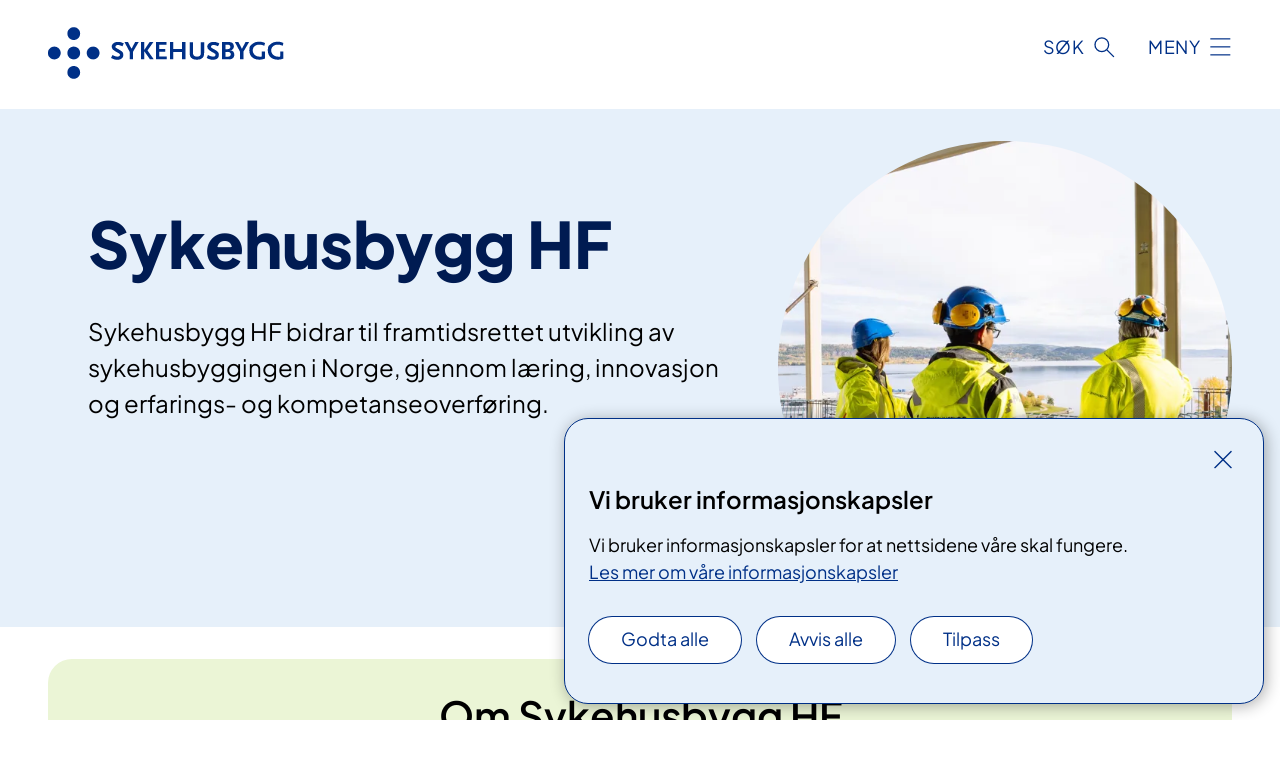

--- FILE ---
content_type: text/html; charset=utf-8
request_url: https://www.sykehusbygg.no/
body_size: 6723
content:


<!DOCTYPE html>

<html lang="no">

<head>
    <meta name="viewport" content="width=device-width, initial-scale=1" />
    <meta name="format-detection" content="telephone=no" />
        <meta name="google-site-verification" content="3G2-okE01Lmgh9j07CRYzgu1Ha-pLrQDfC9oWB9obh8" />
    <link href="/static/css/mainstyles.D7Hp8eqn.css" rel="stylesheet"></link>
    <link href="/static/css/components.DD6By0E_.css" rel="stylesheet"></link>
    <link rel="stylesheet" href="/FNSP.styles.css?v=f81adc5c18d68f283c5b8f323da36fa19757957d31440b228f6c420bdaa7cc42" />


<title>Forside - Sykehusbygg HF</title>
  <meta name="description" content="Sykehusbygg HF bidrar til framtidsrettet utvikling av sykehusbyggingen i Norge, gjennom l&#xE6;ring, innovasjon og erfarings- og kompetanseoverf&#xF8;ring." />


    <meta property="og:title" content="Sykehusbygg HF" />
    <meta property="twitter:title" content="Sykehusbygg HF" />
  <meta property="og:description" content="Sykehusbygg HF bidrar til framtidsrettet utvikling av sykehusbyggingen i Norge, gjennom l&#xE6;ring, innovasjon og erfarings- og kompetanseoverf&#xF8;ring." />
  <meta property="twitter:description" content="Sykehusbygg HF bidrar til framtidsrettet utvikling av sykehusbyggingen i Norge, gjennom l&#xE6;ring, innovasjon og erfarings- og kompetanseoverf&#xF8;ring." />
  <meta name="twitter:card" content="summary_large_image" />
  <meta property="og:image" content="https://www.sykehusbygg.no/4afa39/contentassets/3747fdbec0c348ee8cf2f43544abbd1d/sykehusbygg.jpg?width=1200&height=628&quality=80" />
  <meta property="twitter:image" content="https://www.sykehusbygg.no/4afa39/contentassets/3747fdbec0c348ee8cf2f43544abbd1d/sykehusbygg.jpg?width=1200&height=628&quality=80" />
  <meta property="og:image:secure_url" content="https://www.sykehusbygg.no/4afa39/contentassets/3747fdbec0c348ee8cf2f43544abbd1d/sykehusbygg.jpg?width=1200&height=628&quality=80" />
  <meta property="og:image:alt" content="Logo, firmanavn" />
  <meta property="twitter:image:alt" content="Logo, firmanavn" />
                <link rel="icon" href="/494d9b/globalassets/system/favicon-nasjonal.svg">


<div id="matomo-tracking-props" data-baseUrl="https://app-fnsp-matomo-analytics-prod.azurewebsites.net/" data-siteId="35"></div>
    <script>
        FNSP = {};
        FNSP.API = "https://www.sykehusbygg.no";
        FNSP.IsPrint = false;
        FNSP.CurrentSite = {Name: "Sykehusbygg", Id: "5d95b69c-dc92-4141-b768-17ab2c369b8b", StartPage: "5001" }
        FNSP.SingleKey = "FOssxJD0F5jW1TW3VRuqxRkuLlAulQIpUCXRESLCOaCvrZEt";
        FNSP.FindEnabled = true;
    </script>
    <script>
!function(T,l,y){var S=T.location,k="script",D="instrumentationKey",C="ingestionendpoint",I="disableExceptionTracking",E="ai.device.",b="toLowerCase",w="crossOrigin",N="POST",e="appInsightsSDK",t=y.name||"appInsights";(y.name||T[e])&&(T[e]=t);var n=T[t]||function(d){var g=!1,f=!1,m={initialize:!0,queue:[],sv:"5",version:2,config:d};function v(e,t){var n={},a="Browser";return n[E+"id"]=a[b](),n[E+"type"]=a,n["ai.operation.name"]=S&&S.pathname||"_unknown_",n["ai.internal.sdkVersion"]="javascript:snippet_"+(m.sv||m.version),{time:function(){var e=new Date;function t(e){var t=""+e;return 1===t.length&&(t="0"+t),t}return e.getUTCFullYear()+"-"+t(1+e.getUTCMonth())+"-"+t(e.getUTCDate())+"T"+t(e.getUTCHours())+":"+t(e.getUTCMinutes())+":"+t(e.getUTCSeconds())+"."+((e.getUTCMilliseconds()/1e3).toFixed(3)+"").slice(2,5)+"Z"}(),iKey:e,name:"Microsoft.ApplicationInsights."+e.replace(/-/g,"")+"."+t,sampleRate:100,tags:n,data:{baseData:{ver:2}}}}var h=d.url||y.src;if(h){function a(e){var t,n,a,i,r,o,s,c,u,p,l;g=!0,m.queue=[],f||(f=!0,t=h,s=function(){var e={},t=d.connectionString;if(t)for(var n=t.split(";"),a=0;a<n.length;a++){var i=n[a].split("=");2===i.length&&(e[i[0][b]()]=i[1])}if(!e[C]){var r=e.endpointsuffix,o=r?e.location:null;e[C]="https://"+(o?o+".":"")+"dc."+(r||"services.visualstudio.com")}return e}(),c=s[D]||d[D]||"",u=s[C],p=u?u+"/v2/track":d.endpointUrl,(l=[]).push((n="SDK LOAD Failure: Failed to load Application Insights SDK script (See stack for details)",a=t,i=p,(o=(r=v(c,"Exception")).data).baseType="ExceptionData",o.baseData.exceptions=[{typeName:"SDKLoadFailed",message:n.replace(/\./g,"-"),hasFullStack:!1,stack:n+"\nSnippet failed to load ["+a+"] -- Telemetry is disabled\nHelp Link: https://go.microsoft.com/fwlink/?linkid=2128109\nHost: "+(S&&S.pathname||"_unknown_")+"\nEndpoint: "+i,parsedStack:[]}],r)),l.push(function(e,t,n,a){var i=v(c,"Message"),r=i.data;r.baseType="MessageData";var o=r.baseData;return o.message='AI (Internal): 99 message:"'+("SDK LOAD Failure: Failed to load Application Insights SDK script (See stack for details) ("+n+")").replace(/\"/g,"")+'"',o.properties={endpoint:a},i}(0,0,t,p)),function(e,t){if(JSON){var n=T.fetch;if(n&&!y.useXhr)n(t,{method:N,body:JSON.stringify(e),mode:"cors"});else if(XMLHttpRequest){var a=new XMLHttpRequest;a.open(N,t),a.setRequestHeader("Content-type","application/json"),a.send(JSON.stringify(e))}}}(l,p))}function i(e,t){f||setTimeout(function(){!t&&m.core||a()},500)}var e=function(){var n=l.createElement(k);n.src=h;var e=y[w];return!e&&""!==e||"undefined"==n[w]||(n[w]=e),n.onload=i,n.onerror=a,n.onreadystatechange=function(e,t){"loaded"!==n.readyState&&"complete"!==n.readyState||i(0,t)},n}();y.ld<0?l.getElementsByTagName("head")[0].appendChild(e):setTimeout(function(){l.getElementsByTagName(k)[0].parentNode.appendChild(e)},y.ld||0)}try{m.cookie=l.cookie}catch(p){}function t(e){for(;e.length;)!function(t){m[t]=function(){var e=arguments;g||m.queue.push(function(){m[t].apply(m,e)})}}(e.pop())}var n="track",r="TrackPage",o="TrackEvent";t([n+"Event",n+"PageView",n+"Exception",n+"Trace",n+"DependencyData",n+"Metric",n+"PageViewPerformance","start"+r,"stop"+r,"start"+o,"stop"+o,"addTelemetryInitializer","setAuthenticatedUserContext","clearAuthenticatedUserContext","flush"]),m.SeverityLevel={Verbose:0,Information:1,Warning:2,Error:3,Critical:4};var s=(d.extensionConfig||{}).ApplicationInsightsAnalytics||{};if(!0!==d[I]&&!0!==s[I]){var c="onerror";t(["_"+c]);var u=T[c];T[c]=function(e,t,n,a,i){var r=u&&u(e,t,n,a,i);return!0!==r&&m["_"+c]({message:e,url:t,lineNumber:n,columnNumber:a,error:i}),r},d.autoExceptionInstrumented=!0}return m}(y.cfg);function a(){y.onInit&&y.onInit(n)}(T[t]=n).queue&&0===n.queue.length?(n.queue.push(a),n.trackPageView({})):a()}(window,document,{src: "https://js.monitor.azure.com/scripts/b/ai.2.gbl.min.js", crossOrigin: "anonymous", cfg: {instrumentationKey: 'fe8cae6d-aa1c-4609-89b8-088240892f8a', disableCookiesUsage: true }});
</script>

    <script src="/fnspLocalization/deep-merge.js"></script><script src="/fnspLocalization/SharedResources?lang=no"></script>
    <script src="/fnspLocalization/DocumentListResources?lang=no"></script>
    <script src="/fnspLocalization/EventResources?lang=no"></script>
    <script src="/fnspLocalization/DateResources?lang=no"></script>
    <script src="/fnspLocalization/ClinicalTrialResources?lang=no"></script>
</head>

<body class="ui-corporate">
    
    
<div reactComponentId='CookieConsentComponent-79143cf9-1262-4cd7-ab6e-a9eed12642d4' data-json='{"model":{"title":"Vi bruker informasjonskapsler","description":"Vi bruker informasjonskapsler for at nettsidene v\u00E5re skal fungere.","analyticsTitle":"Trafikkanalyse og statistikk","analyticsDescription":"Ved \u00E5 godta disse informasjonskapslene, samtykker du til anonym registrering av statistikk som brukes til \u00E5 forbedre nettstedets innhold og brukeropplevelse.","thirdPartyTitle":"Informasjons\u0026shy;kapsler fra tredjeparter","thirdPartyDescription":"Noen av nettsidene v\u00E5re kan vise innebygget innhold fra andre nettsteder, som for eksempel videoer. Disse eksterne innholdsleverand\u00F8rene bruker egne informasjonskapsler for \u00E5 kunne vise innholdet.","thirdPartyCookieNotAvailable":null,"requiredTitle":"N\u00F8dvendige informasjons\u0026shy;kapsler","requiredDescription":"Disse informasjonskapslene h\u00E5ndterer rent tekniske funksjoner p\u00E5 nettstedet og er n\u00F8dvendige for at nettsidene v\u00E5re skal fungere.","surveyTitle":"Sp\u00F8rre\u0026shy;unders\u00F8kelser","surveyDescription":"Ved \u00E5 godta disse informasjonskapslene, samtykker du til anonym lagring av hva du svarer p\u00E5 sp\u00F8rsm\u00E5let om deltakelse.","acceptAllText":"Godta alle","acceptSelectedText":"Godta valgte","acceptNecessaryText":"Godta kun n\u00F8dvendige","rejectAllText":"Avvis alle","readMoreAbout":"Les mer om","manageCookiesText":"Administrere informasjonskapsler","withdrawCookiesDescription":"Du kan endre samtykket n\u00E5r som helst ved \u00E5 velge \u0022Administrere informasjonskapsler\u0022 nederst p\u00E5 siden. ","customizeText":"Tilpass","saveText":"Lagre","closeText":"Lukk","cancelText":"Avbryt","cookiePageLink":{"href":"/om-nettstedet/informasjonskapsler/","text":"Les mer om v\u00E5re informasjonskapsler","target":"_blank","isExternal":false,"sameSite":true},"consentDisabled":false,"activeButDisabled":false,"initialPopupDisabled":false,"cookieConsentVariables":{"consent_enabled":true,"consent_active_but_disabled":false,"popup_disabled":false,"force_map_manage_cookies_button":true,"refresh_with_querystring":false,"use_local_cookie_if_not_equal":false}}}'></div>
<script type="module" src="/static/js/CookieConsentComponent.D31auazJ.js"></script>
    
    <a href="#main" class="skiplink">
        Hopp til innhold
    </a>
    



<header>
    <div reactComponentId='HeaderComponent-c467555b-b9dd-4603-b5dc-2e9b262f20b1' data-json='{"headerDTO":{"menu":{"menuButtonText":"Meny","menuItems":[{"title":"Prosjekt","links":[{"href":"/byggeprosjekter","text":"Byggeprosjekt ","target":null,"isExternal":false,"sameSite":true},{"href":"/radgivning","text":"R\u00E5dgivning","target":null,"isExternal":false,"sameSite":true}],"showCookieButtonAt":-1},{"title":"Kunnskapsportal","links":[{"href":"/kunnskapsportal/webinarer-og-foredrag/","text":"Webinar og foredrag","target":null,"isExternal":false,"sameSite":true},{"href":"https://kunnskapsbanken.sykehusbygg.no/","text":"Kunnskapsbanken","target":null,"isExternal":true,"sameSite":true}],"showCookieButtonAt":-1},{"title":"Aktuelt ","links":[{"href":"/nyheter","text":"Nyhetsarkiv","target":null,"isExternal":false,"sameSite":true},{"href":"/aktuelt/jobb-i-sykehusbygg","text":"Jobb i Sykehusbygg","target":null,"isExternal":false,"sameSite":true}],"showCookieButtonAt":-1},{"title":"Om oss ","links":[{"href":"/om-oss","text":"Om Sykehusbygg HF","target":null,"isExternal":false,"sameSite":true},{"href":"/om-oss/styret-i-sykehusbygg-hf","text":"Styret og styresaker","target":null,"isExternal":false,"sameSite":true},{"href":"/om-oss/offentlig-postjournal","text":"Postjournal ","target":null,"isExternal":false,"sameSite":true},{"href":"/om-oss/media","text":"For media ","target":null,"isExternal":false,"sameSite":true},{"href":"/om-oss/kontakt-oss","text":"Kontakt oss ","target":null,"isExternal":false,"sameSite":true},{"href":"/om-oss/norwegian-hospital-construction-agency","text":"English","target":null,"isExternal":false,"sameSite":true}],"showCookieButtonAt":-1}],"headerItemsBottom":[],"mainMenuAria":"Hovedmeny"},"search":{"searchButtonText":"S\u00F8k","searchHeadingText":"S\u00F8k","searchPlaceholderText":"S\u00F8k i alt innhold","searchPage":"/sok/","useAutocomplete":true,"autocompleteLanguage":"no","subSiteStartpageGuid":null},"showHeaderSearch":true,"logo":{"startPageUrl":"/","logoUrl":"/495df2/globalassets/system/logo-sykehusbygg.svg","alternativeText":"G\u00E5 til forsiden sykehusbygg.no"},"logoNegative":{"startPageUrl":"/","logoUrl":"/495df9/globalassets/system/logo-sykehusbygg-neg.svg","alternativeText":"G\u00E5 til forsiden sykehusbygg.no"},"login":null,"skipLinkText":"Hopp til innhold","menuModalTitle":"Hovedmeny","searchModalTitle":"Hoveds\u00F8k","openMenuText":"\u00C5pne meny","closeMenuText":"Lukk","openSearchText":"\u00C5pne s\u00F8k","closeSearchText":"Lukk s\u00F8k","standardColumns":" col-12 col-md-10 col-lg-8 col-xl-7 offset-md-1 offset-lg-2","headerMenuAria":"Toppmeny","disableDefaultHeader":false}}'></div>
<script type="module" src="/static/js/HeaderComponent.TZxZL0hk.js"></script>

</header>    
    <main class="main" id="main">
        <div class="start-page">
            <div class="">
                <div class="container nav-container">
                    
                </div>
            </div>
            
            


<div>
    <div class="start-page__banner bg-sky">
        <div class="container">
            <div class="row">
                <div class="start-page__banner-content">
                    <div class="start-page__banner-text">
                        
<h1 id="sidetittel">Sykehusbygg HF</h1>
                        <p class="start-page__ingress">Sykehusbygg HF bidrar til framtidsrettet utvikling av sykehusbyggingen i Norge, gjennom l&#xE6;ring, innovasjon og erfarings- og kompetanseoverf&#xF8;ring.</p>
                    </div>
                        <div class="start-page__banner-image">
                            <picture><source srcset="/4961d2/contentassets/90974a1a4f024e1e8e990765bc738f33/sykehusbygg-forsiden.jpg?format=webp&width=400&height=267&quality=80 400w, /4961d2/contentassets/90974a1a4f024e1e8e990765bc738f33/sykehusbygg-forsiden.jpg?format=webp&width=560&height=373&quality=80 560w, /4961d2/contentassets/90974a1a4f024e1e8e990765bc738f33/sykehusbygg-forsiden.jpg?format=webp&width=900&height=600&quality=80 900w" sizes="(max-width: 560px) 400px, (max-width: 900px) 560px, 900px" type="image/webp"/><source srcset="/4961d2/contentassets/90974a1a4f024e1e8e990765bc738f33/sykehusbygg-forsiden.jpg?width=400&height=267&quality=80 400w, /4961d2/contentassets/90974a1a4f024e1e8e990765bc738f33/sykehusbygg-forsiden.jpg?width=560&height=373&quality=80 560w, /4961d2/contentassets/90974a1a4f024e1e8e990765bc738f33/sykehusbygg-forsiden.jpg?width=900&height=600&quality=80 900w" sizes="(max-width: 560px) 400px, (max-width: 900px) 560px, 900px" /><img alt="Foto av personer p&#229; en byggeplass" src="/4961d2/contentassets/90974a1a4f024e1e8e990765bc738f33/sykehusbygg-forsiden.jpg?format=webp&width=900&height=600&quality=80" loading="lazy" decoding="async" /></picture>
                        </div>
                </div>
            </div>
        </div>
    </div>
    <div class="block-content">
        
<div class="start-page__blocks">

    <section b-slp2p9lilg class="content-cards">
        <div b-slp2p9lilg class="content-cards__container container">
            <ul b-slp2p9lilg class="content-cards__list" >
                    <li b-slp2p9lilg class="content-cards__card content-cards__card--fullwidth" data-epi-block-id="35819">


<div b-si8x88vg58 class="content-card-wrapper">
        <a b-si8x88vg58 href="/om-oss/" class="content-card content-card__as-link content-card__container--bg-lime bg-lime">
            <div b-si8x88vg58>
                <h2 b-si8x88vg58 class="content-card__title">Om Sykehusbygg HF</h2>
                <div b-si8x88vg58 class="content-card__text content-card__text--large">
                    


<p>Sykehusbygg HF skal bidra til framtidsrettet utvikling av sykehusbyggingen i Norge gjennom læring, innovasjon, erfarings - og kompetanseoverføring.</p>
                </div>
            </div>
            <div b-si8x88vg58 class="content-card__link-text"><span b-si8x88vg58>Les mer her</span></div>
        </a>
</div>

</li>
            </ul>
        </div>
    </section>

    <section class="promobox promobox--contentarea bg-forest">
        <div class="container">
            <div class="promobox__container promobox__container--contentarea">
                <div class="promobox__content promobox__content--contentarea">
                    <div class="promobox__text-content">
                        <h2 class="promobox__title">Jobb i Sykehusbygg </h2>
                        <div class="promobox__text promobox__text--large">
                            


Sykehusbygging er viktig, men også komplekst. Derfor er vi avhengig av å ha gode folk med på laget. Her kan du lese mer om hvordan det er å jobbe i Sykehusbygg, eller se ledige stillinger. 
                        </div>
                    </div>
                    <a class="promobox__link" href="/aktuelt/jobb-i-sykehusbygg">
                        <span>Se mer</span>
                    </a>
                </div>
                <figure >
                    <picture><source srcset="/497579/contentassets/90974a1a4f024e1e8e990765bc738f33/kvinne20og20mann20ser20pc3a520pc.jpg?format=webp&width=400&height=267&quality=80 400w, /497579/contentassets/90974a1a4f024e1e8e990765bc738f33/kvinne20og20mann20ser20pc3a520pc.jpg?format=webp&width=600&height=400&quality=80 600w, /497579/contentassets/90974a1a4f024e1e8e990765bc738f33/kvinne20og20mann20ser20pc3a520pc.jpg?format=webp&width=900&height=600&quality=80 900w" sizes="(max-width: 600px) 400px, (max-width: 900px) 600px, 900px" type="image/webp"/><source srcset="/497579/contentassets/90974a1a4f024e1e8e990765bc738f33/kvinne20og20mann20ser20pc3a520pc.jpg?width=400&height=267&quality=80 400w, /497579/contentassets/90974a1a4f024e1e8e990765bc738f33/kvinne20og20mann20ser20pc3a520pc.jpg?width=600&height=400&quality=80 600w, /497579/contentassets/90974a1a4f024e1e8e990765bc738f33/kvinne20og20mann20ser20pc3a520pc.jpg?width=900&height=600&quality=80 900w" sizes="(max-width: 600px) 400px, (max-width: 900px) 600px, 900px" /><img alt="To mennesker som samhandler" src="/497579/contentassets/90974a1a4f024e1e8e990765bc738f33/kvinne20og20mann20ser20pc3a520pc.jpg?format=webp&width=900&height=600&quality=80" loading="lazy" decoding="async" /></picture>
                </figure>
            </div>
        </div>
    </section>

    <section class="promobox promobox--contentarea bg-forest">
        <div class="container">
            <div class="promobox__container promobox__container--contentarea">
                <div class="promobox__content promobox__content--contentarea">
                    <div class="promobox__text-content">
                        <h2 class="promobox__title">Kunnskapsbanken</h2>
                        <div class="promobox__text promobox__text--large">
                            


<p>Sykehusbygg HF bidrar til framtidsrettet utvikling av sykehusbyggingen i Norge gjennom læring, innovasjon, erfarings - og kompetanseoverføring. </p>
<p> </p>
<p>Her finner du blant annet veiledere, kunnskapsgrunnlag, evalueringsrapporter og andre kunnskapsdokumenter.</p>
                        </div>
                    </div>
                    <a class="promobox__link" href="/kunnskapsdeling/">
                        <span>Les mer om kunnskapsdeling og erfaringsoverf&#xF8;ring her</span>
                    </a>
                </div>
                <figure >
                    <picture><source srcset="/49daca/contentassets/90974a1a4f024e1e8e990765bc738f33/bilde-1.png?format=webp&width=400&height=267&rxy=0.5%2c0.36&quality=80 400w, /49daca/contentassets/90974a1a4f024e1e8e990765bc738f33/bilde-1.png?format=webp&width=600&height=400&rxy=0.5%2c0.36&quality=80 600w, /49daca/contentassets/90974a1a4f024e1e8e990765bc738f33/bilde-1.png?format=webp&width=900&height=600&rxy=0.5%2c0.36&quality=80 900w" sizes="(max-width: 600px) 400px, (max-width: 900px) 600px, 900px" type="image/webp"/><source srcset="/49daca/contentassets/90974a1a4f024e1e8e990765bc738f33/bilde-1.png?width=400&height=267&rxy=0.5%2c0.36&quality=80 400w, /49daca/contentassets/90974a1a4f024e1e8e990765bc738f33/bilde-1.png?width=600&height=400&rxy=0.5%2c0.36&quality=80 600w, /49daca/contentassets/90974a1a4f024e1e8e990765bc738f33/bilde-1.png?width=900&height=600&rxy=0.5%2c0.36&quality=80 900w" sizes="(max-width: 600px) 400px, (max-width: 900px) 600px, 900px" /><img alt="En bl&#229; sirkel med hvit tekst" src="/49daca/contentassets/90974a1a4f024e1e8e990765bc738f33/bilde-1.png?format=webp&width=900&height=600&rxy=0.5%2c0.36&quality=80" loading="lazy" decoding="async" /></picture>
                </figure>
            </div>
        </div>
    </section>

    <section class="promobox promobox--contentarea bg-forest">
        <div class="container">
            <div class="promobox__container promobox__container--contentarea">
                <div class="promobox__content promobox__content--contentarea">
                    <div class="promobox__text-content">
                        <h2 class="promobox__title">Webinarer og foredrag fra Sykehusbygg</h2>
                        <div class="promobox__text promobox__text--large">
                            


Sykehusbygg gjennomfører foredrag og webinar for ulike målgrupper og interessenter. 
                        </div>
                    </div>
                    <a class="promobox__link" href="/kunnskapsportal/webinarer-og-foredrag">
                        <span>Kommende webinarer</span>
                    </a>
                </div>
                <figure >
                    <picture><source srcset="/497579/contentassets/90974a1a4f024e1e8e990765bc738f33/a7305648.jpg?format=webp&width=400&height=267&quality=80 400w, /497579/contentassets/90974a1a4f024e1e8e990765bc738f33/a7305648.jpg?format=webp&width=600&height=400&quality=80 600w, /497579/contentassets/90974a1a4f024e1e8e990765bc738f33/a7305648.jpg?format=webp&width=900&height=600&quality=80 900w" sizes="(max-width: 600px) 400px, (max-width: 900px) 600px, 900px" type="image/webp"/><source srcset="/497579/contentassets/90974a1a4f024e1e8e990765bc738f33/a7305648.jpg?width=400&height=267&quality=80 400w, /497579/contentassets/90974a1a4f024e1e8e990765bc738f33/a7305648.jpg?width=600&height=400&quality=80 600w, /497579/contentassets/90974a1a4f024e1e8e990765bc738f33/a7305648.jpg?width=900&height=600&quality=80 900w" sizes="(max-width: 600px) 400px, (max-width: 900px) 600px, 900px" /><img alt="Webinarer" src="/497579/contentassets/90974a1a4f024e1e8e990765bc738f33/a7305648.jpg?format=webp&width=900&height=600&quality=80" loading="lazy" decoding="async" /></picture>
                </figure>
            </div>
        </div>
    </section>

    <section class="promobox promobox--contentarea bg-forest">
        <div class="container">
            <div class="promobox__container promobox__container--contentarea">
                <div class="promobox__content promobox__content--contentarea">
                    <div class="promobox__text-content">
                        <h2 class="promobox__title">B&#xE6;rekraft i Sykehusbygg HF</h2>
                        <div class="promobox__text promobox__text--large">
                            


Bærekraftig utvikling handler om å møte dagens behov, uten å forringe mulighetene for kommende generasjoner til å få dekket sine. Samfunnsansvar og det å være ansvarlige virksomheter handler om hvordan vi i spesialisthelsetjenesten løser samfunnsoppdraget vårt, i samspill med andre. Hvordan påvirker vår virksomhet mennesker, miljø og samfunn?
                        </div>
                    </div>
                    <a class="promobox__link" href="/barekraft---grunnstammen-i-sykehusbygg-hf/">
                        <span>B&#xE6;rekraft - grunnstammen i Sykehusbygg HF</span>
                    </a>
                </div>
                <figure >
                    <picture><source srcset="/4a9fb3/contentassets/d138e665429e4023a21fae87e1e3a07f/barekraftshjulet--gjennomsiktig-bakgrunn-rgb.png?format=webp&width=400&height=267&quality=80 400w, /4a9fb3/contentassets/d138e665429e4023a21fae87e1e3a07f/barekraftshjulet--gjennomsiktig-bakgrunn-rgb.png?format=webp&width=600&height=400&quality=80 600w, /4a9fb3/contentassets/d138e665429e4023a21fae87e1e3a07f/barekraftshjulet--gjennomsiktig-bakgrunn-rgb.png?format=webp&width=900&height=600&quality=80 900w" sizes="(max-width: 600px) 400px, (max-width: 900px) 600px, 900px" type="image/webp"/><source srcset="/4a9fb3/contentassets/d138e665429e4023a21fae87e1e3a07f/barekraftshjulet--gjennomsiktig-bakgrunn-rgb.png?width=400&height=267&quality=80 400w, /4a9fb3/contentassets/d138e665429e4023a21fae87e1e3a07f/barekraftshjulet--gjennomsiktig-bakgrunn-rgb.png?width=600&height=400&quality=80 600w, /4a9fb3/contentassets/d138e665429e4023a21fae87e1e3a07f/barekraftshjulet--gjennomsiktig-bakgrunn-rgb.png?width=900&height=600&quality=80 900w" sizes="(max-width: 600px) 400px, (max-width: 900px) 600px, 900px" /><img alt="Ikon" src="/4a9fb3/contentassets/d138e665429e4023a21fae87e1e3a07f/barekraftshjulet--gjennomsiktig-bakgrunn-rgb.png?format=webp&width=900&height=600&quality=80" loading="lazy" decoding="async" /></picture>
                </figure>
            </div>
        </div>
    </section>


<div reactComponentId='PageListComponent-73e4c579-f588-4ec6-95f7-78310c9065d8' data-json='{"model":{"title":null,"linkItems":null,"viewType":0,"sortOrder":0,"showImages":true,"expanderText":"Se flere nyheter","closeText":"Lukk","canceledText":null,"fullText":null,"seeMoreLink":null,"bid":6072,"dataId":"blokk-6072","hasEventPages":false,"rootPages":["32a92380-94d9-4c89-ab73-d8ce7613ad64"],"allowedTypes":["NewsPage"],"includePages":[],"excludePages":[],"languages":["no","nb","nn"],"categoryIds":[5586],"onlyShowIncludedPages":false,"currentSiteId":"5d95b69c-dc92-4141-b768-17ab2c369b8b","largeLinks":false,"isRssBlock":false,"isLinkListBLock":false}}'></div>
<script type="module" src="/static/js/PageListComponent.xn8IkAg3.js"></script>
</div>
    </div>
</div>


            
        </div>
    </main>



<footer class="footer">
    <div class="container">
            <div class="footer__menu">
                <nav aria-label="Bunnmeny" class="footer__menu-container">
                    <ul>
                            <li>
                                <h2 class="footer__menu-title">Om nettstedet</h2>
                                <ul>
                                        <li class="footer__menu-item"><a class="anchorlink anchorlink--white" href="/om-nettstedet/personvernerklering-for-sykehusbygg/"><span>Personvern</span></a></li>
                                            <li class="footer__menu-item"><button class="manage-cookies anchorlink anchorlink--white"><span>Administrere informasjonskapsler</span></button></li>
                                        <li class="footer__menu-item"><a class="anchorlink anchorlink--white" href="/om-nettstedet/informasjonskapsler/"><span>Informasjonskapsler</span></a></li>
                                        <li class="footer__menu-item"><a class="anchorlink anchorlink--white anchorlink--external" href="https://uustatus.no/nb/erklaringer/publisert/018614f1-5418-461f-9344-cdff879d4fb8"><span>Tilgjengelighetserkl&#xE6;ring</span></a></li>
                                        <li class="footer__menu-item"><a class="anchorlink anchorlink--white" href="/om-nettstedet/redegjorelse-for-aktsomhetsvurdering-2023/"><span>Redegj&#xF8;relse for aktsomhetsvurdering 2022</span></a></li>
                                </ul>
                            </li>
                            <li>
                                <h2 class="footer__menu-title">Kontakt</h2>
                                <ul>
                                        <li class="footer__menu-item"><a class="anchorlink anchorlink--white" href="/om-oss/kontakt-oss/"><span>Kontaktinfo</span></a></li>
                                        <li class="footer__menu-item"><a class="anchorlink anchorlink--white" href="/om-oss/media/"><span>Media</span></a></li>
                                </ul>
                            </li>
                            <li>
                                <h2 class="footer__menu-title">F&#xF8;lg oss</h2>
                                <ul>
                                        <li class="footer__menu-item"><a class="anchorlink anchorlink--white anchorlink--external" href="https://www.linkedin.com/company/sykehusbygg-hf/?viewAsMember=true"><span>LinkedIn</span></a></li>
                                        <li class="footer__menu-item"><a class="anchorlink anchorlink--white anchorlink--external" href="https://www.facebook.com/sykehusbygghf"><span>Facebook</span></a></li>
                                        <li class="footer__menu-item"><a class="anchorlink anchorlink--white anchorlink--external" href="https://www.instagram.com/sykehusbygg/"><span>Instagram</span></a></li>
                                </ul>
                            </li>
                            <li>
                                <h2 class="footer__menu-title">Varsling</h2>
                                <ul>
                                        <li class="footer__menu-item"><a class="anchorlink anchorlink--white" href="/varsling-om-kritikkverdige-forhold-pa-byggeplass-/"><span>Varsling om kritikkverdige forhold p&#xE5; byggeplass</span></a></li>
                                        <li class="footer__menu-item"><a class="anchorlink anchorlink--white" href="/notificao-de-condies-censuraveis-no-canteiro-de-obras/"><span>Notifica&#xE7;&#xE3;o de condi&#xE7;&#xF5;es censur&#xE1;veis no canteiro de obras</span></a></li>
                                        <li class="footer__menu-item"><a class="anchorlink anchorlink--white" href="/notification-of-censurable-conditions-at-a-construction-site/"><span>Notification of censurable conditions at a construction site</span></a></li>
                                        <li class="footer__menu-item"><a class="anchorlink anchorlink--white" href="/powiadamianie-o-nagannych-warunkach-na-placu-budowy/"><span>Powiadamianie o nagannych warunkach na placu budowy</span></a></li>
                                        <li class="footer__menu-item"><a class="anchorlink anchorlink--white" href="/notificao-de-condies-censuraveis-no-canteiro-de-obras/"><span>Notifica&#xE7;&#xE3;o de condi&#xE7;&#xF5;es censur&#xE1;veis no canteiro de obras</span></a></li>
                                        <li class="footer__menu-item"><a class="anchorlink anchorlink--white" href="/trauksmes-celsana-par-prkpumiem-bvlaukum/"><span>Trauksmes cel&#x161;ana par p&#x101;rk&#x101;pumiem b&#x16B;vlaukum&#x101;</span></a></li>
                                </ul>
                            </li>
                    </ul>

                </nav>
            </div>
    </div>
    
    
    <div class="footer__bottom">
        <div class="container">
                <a href="/" class="footer__logo-link">
                    <img class="footer__logo" src="/495df9/globalassets/system/logo-sykehusbygg-neg.svg" alt="G&#xE5; til forsiden sykehusbygg.no" />
                </a>
            <p class="footer__text">
                
            </p>
            <div class="footer__contact row">
                    <section class="col-12 col-md-6 col-xl-4" aria-labelledby="footer-contact-main-section">
                        <h2 class="visuallyhidden" id="footer-contact-main-section">Kontaktinformasjon</h2>
                            <section class="footer__contact-item" aria-labelledby="footer-contact-section-email">
                                <h3 class="footer__contact-label" id="footer-contact-section-email">E-post</h3>

<p class="email-block contact-block--secondary">
        <a href="mailto:post@sykehusbygg.no?body=Ikke%20skriv%20sensitiv%20informasjon%20eller%20helseopplysninger%20i%20e-post." data-id="email-33832">post@sykehusbygg.no</a>
</p>

                            </section>
                    </section>
                <div class="col-12 col-md-6 col-xl-8">
                    <div class="row">
                        <section class="col-12 col-xl-6 footer__partner" aria-labelledby="footer-organization-section-main">
                            <h2 class="visuallyhidden" id="footer-organization-section-main">Organisasjon</h2>
                                <div class="footer__contact-item">
                                    <h3 class="footer__contact-label">Organisasjonsnummer</h3>
                                    <p class="footer__no-wrap">814 630 722</p>
                                </div>
                            <p class="footer__partner-text"></p>
                        </section>
                    </div>
            
                </div>
            </div>
        </div>
    </div>
</footer>   
    
    <script defer="defer" src="/Util/Find/epi-util/find.js"></script>
<script>
document.addEventListener('DOMContentLoaded',function(){if(typeof FindApi === 'function'){var api = new FindApi();api.setApplicationUrl('/');api.setServiceApiBaseUrl('/find_v2/');api.processEventFromCurrentUri();api.bindWindowEvents();api.bindAClickEvent();api.sendBufferedEvents();}})
</script>

    <script type="module" src="/static/js/shared.CuAa4I5B.js"></script>
    <script src="/resources/bootstrap.min.js?v=9bcd4d0f29dc6556ebeeff44eaa0965f0c7f7308ee58394708cce2f698cca1b0"></script>
    <script type="module" src="/static/js/TableOfContentComponent.Ca_zE37b.js"></script>

</body>

</html>


--- FILE ---
content_type: image/svg+xml
request_url: https://www.sykehusbygg.no/495df9/globalassets/system/logo-sykehusbygg-neg.svg
body_size: -1279
content:
<?xml version="1.0" encoding="UTF-8"?>
<svg id="Layer_1" data-name="Layer 1" xmlns="http://www.w3.org/2000/svg" version="1.1" viewBox="0 0 264.6 58">
  <defs>
    <style>
      .cls-1 {
        fill: #fff;
        stroke-width: 0px;
      }
    </style>
  </defs>
  <path class="cls-1" d="M36.1,7.2c0,4-3.2,7.2-7.1,7.2s-7.1-3.2-7.1-7.2S25,0,28.9,0s7.1,3.2,7.1,7.2Z"/>
  <path class="cls-1" d="M36.1,29c0,3.9-3.2,7.2-7.1,7.2s-7.1-3.2-7.1-7.2,3.2-7.2,7.1-7.2,7.1,3.2,7.1,7.2Z"/>
  <path class="cls-1" d="M14.3,29c0,3.9-3.2,7.2-7.1,7.2s-7.1-3.2-7.1-7.2,3.2-7.2,7.1-7.2,7.1,3.2,7.1,7.2Z"/>
  <path class="cls-1" d="M57.9,29c0,3.9-3.2,7.2-7.1,7.2s-7.1-3.2-7.1-7.2,3.2-7.2,7.1-7.2,7.1,3.2,7.1,7.2Z"/>
  <path class="cls-1" d="M36.1,50.8c0,3.9-3.2,7.2-7.1,7.2s-7.1-3.2-7.1-7.2,3.2-7.2,7.1-7.2,7.1,3.2,7.1,7.2Z"/>
  <path class="cls-1" d="M83.5,21.4c-2-.9-3.7-1.4-5-1.4s-2.8.7-2.8,1.8.5,1.3,1.8,2.1c3,1.6,4.9,2.8,5.8,3.7.8.8,1.3,2.1,1.3,3.5,0,3.5-2.5,5.5-6.8,5.5s-1.2,0-1.7-.1c-1.4-.2-2-.4-4-1.3l-1.3-.6,1.6-3.4c1.4.8,2,1.1,2.8,1.3,1,.4,2,.6,2.8.6,1.7,0,2.8-.8,2.8-1.9s-.4-1.4-1.7-2.1l-3-1.7c-3.4-2-4.5-3.3-4.5-5.4s.3-2,.8-2.7c.3-.5.8-1,1.4-1.4,1.4-1,2.6-1.3,4.9-1.3s2.4.1,3.6.5c.9.3,1.5.5,2.8,1.1l-1.5,3.3Z"/>
  <path class="cls-1" d="M95.4,27.8v8.3h-3.7v-8.3l-5.9-11.1h4l3.9,7.6,4.1-7.6h4l-6.4,11.1Z"/>
  <path class="cls-1" d="M114.5,36.1l-6.4-9.2v9.2h-3.7v-19.4h3.7v9l6.1-9h4.2l-6.6,9.4,7,9.9h-4.2Z"/>
  <path class="cls-1" d="M121.2,36.1v-19.4h11.8v3.1h-8.1v4.8h6.6v3.1h-6.6v5.2h8.5v3.1h-12.1Z"/>
  <path class="cls-1" d="M150.6,36.1v-8.3h-9.9v8.3h-3.7v-19.4h3.7v7.7h9.9v-7.7h3.7v19.4h-3.7Z"/>
  <path class="cls-1" d="M172.6,35.1c-1.4,1-3,1.4-5.4,1.4s-4-.4-5.5-1.4c-2-1.4-2.6-3-2.6-6.5v-11.8h3.7v12c0,2.9,1.5,4.3,4.6,4.3s4.3-1.5,4.3-4.3v-12h3.7v11.8c0,3.6-.6,5.1-2.7,6.5Z"/>
  <path class="cls-1" d="M190.7,21.4c-2-.9-3.7-1.4-5-1.4s-2.8.7-2.8,1.8.5,1.3,1.8,2.1c3,1.6,4.9,2.8,5.8,3.7.8.8,1.3,2.1,1.3,3.5,0,3.5-2.5,5.5-6.8,5.5s-1.2,0-1.7-.1c-1.4-.2-2-.4-4-1.3l-1.3-.6,1.5-3.4c1.4.8,2,1.1,2.8,1.3,1,.4,2,.6,2.8.6,1.7,0,2.8-.8,2.8-1.9s-.4-1.4-1.7-2.1l-3-1.7c-3.4-2-4.5-3.3-4.5-5.4s.3-2,.8-2.7c.3-.5.8-1,1.4-1.4,1.4-1,2.6-1.3,4.9-1.3s2.4.1,3.6.5c.9.3,1.5.5,2.8,1.1l-1.5,3.3Z"/>
  <path class="cls-1" d="M201.8,27.8h-2.4v5.3h2.4c1.1,0,1.7,0,2.2-.4.8-.4,1.3-1.3,1.3-2.3,0-1.8-1.3-2.7-3.5-2.7ZM201.8,19.7h-2.4v5h2.2c2.1,0,3.2-.9,3.2-2.5s-1.1-2.5-3-2.5ZM203.4,36.1h-7.9v-19.4h7c2.5,0,3.8.3,4.8,1.3.9.8,1.5,2.2,1.5,3.5s-.4,2.2-1.1,3.1c-.8,1-1.6,1.3-3.2,1.4,2.9,0,4.8,2,4.8,5s-2.1,5.2-6,5.2Z"/>
  <path class="cls-1" d="M219.4,27.8v8.3h-3.7v-8.3l-5.9-11.1h4l3.9,7.6,4.1-7.6h4l-6.4,11.1Z"/>
  <path class="cls-1" d="M241.9,35.9c-2,.5-3.2.6-4.9.6-6.4,0-10.9-4.1-10.9-10.1s1.1-5.5,3.2-7.4c2-1.8,4.2-2.6,7.5-2.6s2.8.1,4,.4c.9.2,1.5.4,2.9,1l-.9,3.1c-.7-.3-1.2-.4-1.6-.6-1.4-.5-2.7-.7-4-.7-4.3,0-7.3,2.7-7.3,6.5s3.3,7,7.6,7,1.4,0,2.5-.4v-5.3h3.7v7.9l-2,.5Z"/>
  <path class="cls-1" d="M262.6,35.9c-2,.5-3.2.6-4.9.6-6.4,0-10.9-4.1-10.9-10.1s1.1-5.5,3.2-7.4c2-1.8,4.2-2.6,7.5-2.6s2.8.1,4,.4c.9.2,1.5.4,2.9,1l-.9,3.1c-.7-.3-1.2-.4-1.6-.6-1.4-.5-2.7-.7-4-.7-4.3,0-7.3,2.7-7.3,6.5s3.3,7,7.6,7,1.4,0,2.5-.4v-5.3h3.7v7.9l-2,.5Z"/>
</svg>

--- FILE ---
content_type: application/javascript
request_url: https://www.sykehusbygg.no/fnspLocalization/ClinicalTrialResources?lang=no
body_size: -1434
content:
window.fnspLocalization = jsResourceHandler.deepmerge(window.fnspLocalization || {}, {"ClinicalTrialResources":{"ParticipationDetailsLabel":"Sjekkliste – detaljer om deltakelse","AboutTrial":"Om studien","PartnersLabel":"Samarbeidspartnere","MainContentLabel":"Hva innebærer studien?","AboutParticipation":"Informasjon om deltakelse","ClinicalTrial":"Klinisk studie","SearchHitActiveWithEndDate":"Åpen for rekruttering fram til","AboutClinicalTrials":"Om kliniske studier","ActiveTrialLabel":"Studien er åpen for rekruttering","ActiveLabel":"Aktiv","ScientificTitleLabel":"Vitenskapelig tittel","CristinLinkText":"Prosjektside i Nasjonalt vitenarkiv","AdverseOutcomeLabel":"Vær oppmerksom","ToDate":"fram til","ClosedTrialRecruitmentLabel":"Stengt for rekruttering","ParticipationLabel":"Hvem kan delta?","DefaultDetails":"For at du skal bli vurdert som deltaker i en klinisk studie, må vanligvis din behandlende lege sende en forespørsel til det sykehuset som er ansvarlig for studien. Du må også passe inn i de kriteriene som forskerne har satt for å velge ut pasienter til sine studier.","ClinicalTrials":"Kliniske studier","ClosedTrialLabel":"Studien er avsluttet","RelevantTreatmentsLabel":"Relevant for","ActiveTrialNoDates":"Studien er aktiv. Det er ingen bestemte datoer for rekruttering.","ClosedLabel":"Avsluttet","ActiveClosedLabel":"Aktiv, stengt for rekruttering","SearchHitActiveNotStarted":"Åpner for rekruttering","ClosedTrialRecruitingLabel":"Rekrutteringen er avsluttet","CristinLabel":"Les mer om studien","ActiveOpenLabel":"Aktiv, åpen for rekruttering","SearchHitActiveNoEndDate":"Åpen for rekruttering","FromDate":"fra","OpenTrialRecruitmentLabel":"Åpen for rekruttering","OtherHospitalsLabel":"Samarbeid med","ContactLabel":"Kontaktinformasjon"}})

--- FILE ---
content_type: application/javascript
request_url: https://www.sykehusbygg.no/fnspLocalization/EventResources?lang=no
body_size: -1707
content:
window.fnspLocalization = jsResourceHandler.deepmerge(window.fnspLocalization || {}, {"EventResources":{"Events":"arrangement","PatientEvent":"Pasientkurs","AboutReferralHeading":"Du må ha henvisning for å delta","FactsHeading":"Tid og sted","DateToBeAnnounced":"Dato kommer","PassedOverview":"Dato passert","WhenHeading":"Når","RelevantTreatmentsLabel":"Relevante behandlinger","OnlineCourseOrNoDate":"Alltid tilgjengelig","OrganizerHeading":"Arrangør","Canceled":"Avlyst","OtherDatesHeading":"Andre datoer","TypeHeading":"Type arrangement","SubjectEvent":"Fagkurs","AddressHeading":"Hvor","ShowLessDates":"Skjul andre datoer","SeveralDatesLabel":"Flere datoer","SignupEnd":"Frist for påmelding","Full":"Fullt","HeadingSignup":"Påmelding","StartTimeBeforeEndTimeError":"Tidspunkt for Slutt kan ikke være før tidspunkt for Start.","ContactHeading":"Kontakt","DurationHeading":"Varighet","ShowMoreDates":"Vis andre datoer","Passed":"Passert"}})

--- FILE ---
content_type: application/javascript
request_url: https://www.sykehusbygg.no/fnspLocalization/SharedResources?lang=no
body_size: -1347
content:
window.fnspLocalization = jsResourceHandler.deepmerge(window.fnspLocalization || {}, {"SharedResources":{"ShowLess":"Vis mindre","SpecialtyTitleMultiple":"Spesialiteter","SearchModalTitle":"Hovedsøk","ResponsibleHospitalTitle":"Ansvarlig sykehus","MethodPhaseTitle":"Fase","ShowLess2":"Vis færre","ResultsSkipLinkText":"Hopp til resultater","PrintButtonText":"Skriv ut","MethodTypeTitle":"Type","ShowMore":"Vis mer","PrintPDFButtonText":"PDF-utskrift","CloseMenuText":"Lukk","HRCSTitle":"Helsekategori","CloseSearchText":"Lukk søk","AboutTheSite":"Om nettstedet","SkipLinkText":"Hopp til innhold","OpenSearchText":"Åpne søk","ShowFullBreadcrumb":"Vis hele brødsmulestien","MenuModalTitle":"Hovedmeny","OpenMenuText":"Åpne meny","SearchFilterOrganization":"Foretak","StagingEnvBannerLinkText":"Gå til det ekte nettstedet til {nettsted}","PageNotFoundTitle":"Fant ikke siden","SubjectTitle":"Fagområde","EventCategoryTitle":"Kurs- og møtetype","SearchFilterHospital":"Sykehus","CooperationTitle":"Samarbeid med","MedicalTreatmentTitle":"Relevant behandling","ErrorGraphSearchTitle":"Feil med søk","Or":"Eller","ShowMore2":"Vis flere","ResponsibleDepartmentTitle":"Ansvarlig enhet","And":"Og","Breadcrumb":"Brødsmulesti","PageNotFoundText":"Vi beklager! Siden du leter etter er flyttet eller slettet.","LanguageSwitch":"Språkvelger","Updated":"Sist oppdatert","MethodStatusTitle":"Status","ReadMoreAbout":"Les mer om","ErrorGraphSearchText":"Det oppstod en feil under søket. Vennligst prøv igjen senere.","Published":"Publisert","ResetSearchText":"Nullstill søk","StagingEnvBannerContent":"Dette er et testmiljø. Informasjonen som vises her er ikke nødvendigvis riktig.","AnchorNavigationMenuTitle":"Innhold på denne siden","Close":"Lukk","SpecialtyTitle":"Spesialitet"}})